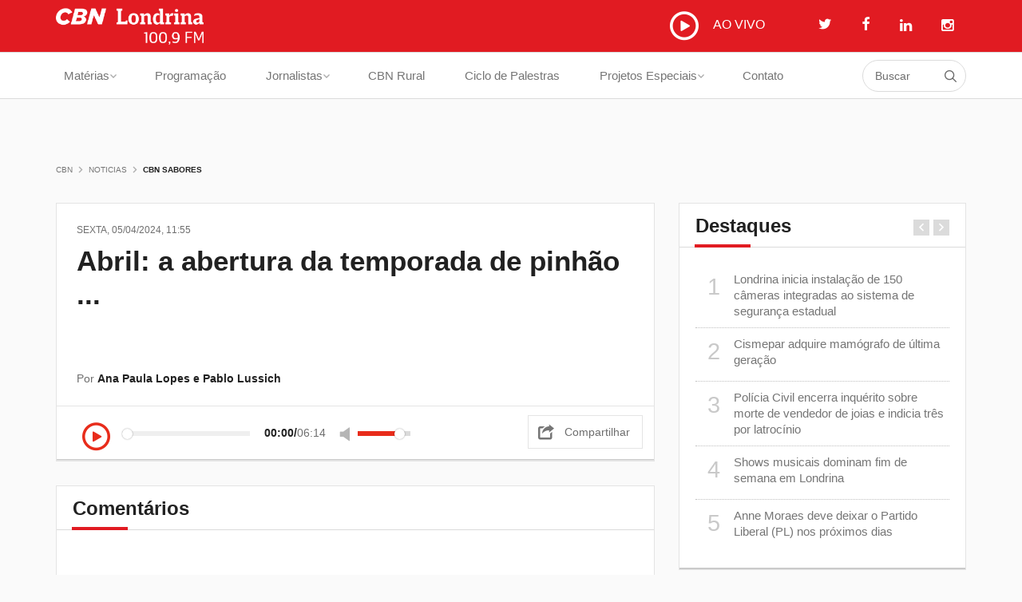

--- FILE ---
content_type: text/html; charset=UTF-8
request_url: https://cbnlondrina.com.br/materias/abril-a-abertura-da-temporada-de-pinhao-
body_size: 9514
content:
<!DOCTYPE html>
<!--[if IE 8 ]><html class="no-js ie8 oldie lt-ie9" lang="br"><![endif]-->
<!--[if IE 9 ]><html class="no-js ie9 lt-ie10" lang="br"><![endif]-->
<!--[if (gte IE 9)|!(IE)]><!--><html class="no-js" lang="pt"><!--<![endif]-->
<head prefix="og: http://ogp.me/ns#">
    <base href="https://cbnlondrina.com.br/">
    <meta charset="utf-8">
    <meta http-equiv="X-UA-Compatible" content="IE=edge">

    <title>Abril: a abertura da temporada de pinhão ... - CBN Londrina - A Radio Que Toca Notícia</title>
<meta name="description" content="Na CBN, você encontra as principais notícias de Londrina e do mundo e as análises de especialistas em política, economia, esportes, meio ambiente, saúde, cinema, música e tecnologia.">
<meta name="keywords" content="">
<link rel="canonical" href="https://cbnlondrina.com.br/materias/abril-a-abertura-da-temporada-de-pinhao-">

    <meta name="robots" content="index, follow">
    <meta name="csrf-token" content="F2o2vklAQxI6nAE9BcZEngVc07d5ndLDvmD7ZebQ">

    <meta name="viewport" content="width=device-width, initial-scale=1.0">
    <meta name="apple-mobile-web-app-capable" content="yes">
    <meta name="mobile-web-app-capable" content="yes">
    <meta name="apple-mobile-web-app-status-bar-style" content="black-translucent">
    <meta name="format-detection" content="telephone=no">
    <meta name="msapplication-tap-highlight" content="no">

    <meta name="google-site-verification" content="">
    <meta name="msvalidate.01" content="">

    <link rel="shortcut icon" type="image/png" href="https://cbnlondrina.com.br/images/logos/57x57.png">
    <link rel="apple-touch-icon-precomposed" href="https://cbnlondrina.com.br/images/logos/57x57.png">
    <link rel="apple-touch-icon-precomposed" sizes="72x72" href="https://cbnlondrina.com.br/images/logos/72x72.png">
    <link rel="apple-touch-icon-precomposed" sizes="114x114" href="https://cbnlondrina.com.br/images/logos/114x114.png">
    <link rel="apple-touch-icon-precomposed" sizes="144x144" href="https://cbnlondrina.com.br/images/logos/144x144.png">
    <link rel="apple-touch-icon-precomposed" href="https://cbnlondrina.com.br/images/logos/144x144.png">

    <meta name="application-name" content="CBN Londrina - A Radio Que Toca Notícia">
    <meta name="msapplication-TileColor" content="#60bb46">
    <meta name="msapplication-TileImage" content="https://cbnlondrina.com.br/images/logos/57x57.png">
    <meta name="msapplication-config" content="none">

    <meta property="og:type" 			content="website">
<meta property="og:locale" 		content="pt_BR">
<meta property="og:site_name" 	content="CBN Londrina - A Radio Que Toca Notícia">
<meta property="og:title" 		content="Abril: a abertura da temporada de pinhão ... - CBN Londrina - A Radio Que Toca Notícia">
<meta property="og:url" 			content="https://cbnlondrina.com.br/materias/abril-a-abertura-da-temporada-de-pinhao-">
<meta property="og:image" 		content="https://cbnlondrina.com.br/uploads/materia/pinhao_na_chapa_0003_PcTBn8CfNXcaOSH.jpg">
<meta property="og:description" 	content="Na CBN, você encontra as principais notícias de Londrina e do mundo e as análises de especialistas em política, economia, esportes, meio ambiente, saúde, cinema, música e tecnologia.">
<meta property="article:published_time" content="2024-04-05 11:55:09" />
<meta property="article:modified_time" content="2024-04-05 11:55:09" />
<meta property="article:section" content="Na CBN, você encontra as principais notícias de Londrina e do mundo e as análises de especialistas em política, economia, esportes, meio ambiente, saúde, cinema, música e tecnologia." />
<meta property="article:tag" content="" />
<meta property="fb:admins" content="" />
    <meta itemprop="name" content="Abril: a abertura da temporada de pinhão ... - CBN Londrina - A Radio Que Toca Notícia">
<meta itemprop="description" content="Na CBN, você encontra as principais notícias de Londrina e do mundo e as análises de especialistas em política, economia, esportes, meio ambiente, saúde, cinema, música e tecnologia.">
<meta itemprop="image" content="https://cbnlondrina.com.br/uploads/materia/pinhao_na_chapa_0003_PcTBn8CfNXcaOSH.jpg">
    <meta name="twitter:card" content="summary_large_image">
<meta name="twitter:site" content="">
<meta name="twitter:title" content="Abril: a abertura da temporada de pinhão ... - CBN Londrina - A Radio Que Toca Notícia">
<meta name="twitter:description" content="Na CBN, você encontra as principais notícias de Londrina e do mundo e as análises de especialistas em política, economia, esportes, meio ambiente, saúde, cinema, música e tecnologia.">
<meta name="twitter:creator" content="">
<meta name="twitter:image:src" content="https://cbnlondrina.com.br/uploads/materia/pinhao_na_chapa_0003_PcTBn8CfNXcaOSH.jpg">

    <link rel="stylesheet" href="https://cbnlondrina.com.br/css/frontend.css">

    
    
    <script async src="//pagead2.googlesyndication.com/pagead/js/adsbygoogle.js"></script>
    <script>
        (adsbygoogle = window.adsbygoogle || []).push({
            google_ad_client: "ca-pub-7464202752065779",
            enable_page_level_ads: true
        });
    </script>
    
    <script async src="https://pagead2.googlesyndication.com/pagead/js/adsbygoogle.js?client=ca-pub-7378290258214439"
     crossorigin="anonymous"></script>

<!-- Google Tag Manager -->
<script>(function(w,d,s,l,i){w[l]=w[l]||[];w[l].push({'gtm.start':
new Date().getTime(),event:'gtm.js'});var f=d.getElementsByTagName(s)[0],
j=d.createElement(s),dl=l!='dataLayer'?'&l='+l:'';j.async=true;j.src=
'https://www.googletagmanager.com/gtm.js?id='+i+dl;f.parentNode.insertBefore(j,f);
})(window,document,'script','dataLayer','GTM-PW3MK8B');</script>
<!-- End Google Tag Manager -->

<meta name="facebook-domain-verification" content="6bv2u1x9p4p8zxcv54p6k81szyh0w3" />
</head>
<body class="body-noticias-detalhe topo-fixado">

<!-- Google Tag Manager (noscript) -->
<noscript><iframe src="https://www.googletagmanager.com/ns.html?id=GTM-PW3MK8B"
height="0" width="0" style="display:none;visibility:hidden"></iframe></noscript>
<!-- End Google Tag Manager (noscript) -->
<header id="site-topo">
    <div class="container hidden-xs">
        <div class="row">
            <div class="col-xs-12 col-sm-3 col-md-2">
                <h1 id="logo">
                    <a href="https://cbnlondrina.com.br">
                        <img src="https://cbnlondrina.com.br/images/logos/logo.png">
                    </a>
                </h1>
            </div>
            <div class="col-xs-12 col-sm-9 col-md-10 coluna-opcoes">
                <button class="btn btn-player btn-abrir-radio-online"><i class="icon-play"></i>
                    AO VIVO
                </button>
                 <a class="btn btn-twitter" target="_blank" href="https://twitter.com/cbnlondrina"><i class="icon-twitter"></i></a>                 <a class="btn btn-facebook" target="_blank" href="https://www.facebook.com/pages/R%C3%A1dio-CBN-Londrina/247878835289312"><i class="icon-facebook"></i></a>                 <a class="btn btn-facebook" target="_blank" href="https://www.linkedin.com/company/cbn-londrina"><i class="fa fa-linkedin"></i></a>                 <a class="btn btn-facebook" target="_blank" href="https://www.instagram.com/cbnlondrina/"><i class="fa fa-instagram"></i></a>                <button class="btn btn-menu btn-abrir-menu-navegacao-off visible-sm-inline-block"><i class="icon-menu"></i></button>
            </div>
        </div>
    </div>
    <div class="menu-navegacao">
        <nav class="navbar navbar-default">
            <div class="navbar-header visible-xs">
                <button type="button" class="navbar-toggle btn-abrir-menu-navegacao-off">
                    <span class="sr-only">Toggle navigation</span> <span class="icon-bar"></span> <span class="icon-bar"></span> <span class="icon-bar"></span>
                </button>
                <button class="btn btn-player btn-abrir-radio-online"><i class="icon-play"></i></button>
                <a class="navbar-brand" href="https://cbnlondrina.com.br">
                    <img src="https://cbnlondrina.com.br/images/logos/logo.png">
                </a>
            </div>
            <div class="collapse navbar-collapse" id="menu-navegacao-navbar-collapse">
                <div class="menu-navegacao-off-left">
                    <div class="menu-topo visible-xs visible-sm">
                        <img src="https://cbnlondrina.com.br/images/logos/logo.png">
                        <div class="redes-sociais">
                             <a class="btn btn-twitter" target="_blank" href="https://twitter.com/cbnlondrina"><i class="icon-twitter"></i></a>                             <a class="btn btn-facebook" target="_blank" href="https://www.facebook.com/pages/R%C3%A1dio-CBN-Londrina/247878835289312"><i class="icon-facebook"></i></a>                        </div>
                    </div>
                    <div class="scroll">
                        <ul class="nav navbar-nav">
                            <li class="busca">
                                <form class="form-busca" method="get" action="https://cbnlondrina.com.br/busca">
                                    <input type="text" name="busca" class="form-control" placeholder="Buscar" required>
                                    <button type="submit" class="icon-search"></button>
                                </form>
                            </li>
                            <li class="dropdown ">
                                <a href="#" class="dropdown-toggle" data-toggle="dropdown" role="button" aria-haspopup="true" aria-expanded="false">Matérias<span class="caret"></span></a>
                                <ul class="dropdown-menu">
                                    <li>
                                        <div class="container">
                                            <div class="row">
                                                                                                                                    
                                                                                                                                                                                     
                                                    <ul class="coluna-submenu col-md-3">
                                                                                                            <li><a href="https://cbnlondrina.com.br/cbn-debate">CBN Debate</a></li>
                                                                                                    
                                                    <li>
                                                        <a  href="https://cbnlondrina.com.br/materias/categoria/londrina" >Londrina</a>
                                                    </li>

                                                                                                                                                    
                                                                                                                                                
                                                    <li>
                                                        <a  href="https://cbnlondrina.com.br/materias/categoria/parana" >Paran&aacute;</a>
                                                    </li>

                                                                                                                                                    
                                                                                                                                                
                                                    <li>
                                                        <a  href="https://cbnlondrina.com.br/materias/categoria/regiao" >Regi&atilde;o</a>
                                                    </li>

                                                                                                                                                    
                                                                                                                                                
                                                    <li>
                                                        <a  href="https://cbnlondrina.com.br/materias/categoria/geral" >Geral</a>
                                                    </li>

                                                                                                                                                    
                                                                                                                                                
                                                    <li>
                                                        <a  href="https://cbnlondrina.com.br/materias/categoria/cambe" >Camb&eacute;</a>
                                                    </li>

                                                                                                    </ul>
                                                                                                    
                                                                                                                                                 
                                                    <ul class="coluna-submenu col-md-3">
                                                                                                    
                                                    <li>
                                                        <a  href="https://cbnlondrina.com.br/materias/categoria/ibipora" >Ibipor&atilde;</a>
                                                    </li>

                                                                                                                                                    
                                                                                                                                                
                                                    <li>
                                                        <a  href="https://cbnlondrina.com.br/materias/categoria/economia" >Economia</a>
                                                    </li>

                                                                                                                                                    
                                                                                                                                                
                                                    <li>
                                                        <a  href="https://cbnlondrina.com.br/materias/categoria/rolandia" >Rol&acirc;ndia</a>
                                                    </li>

                                                                                                                                                    
                                                                                                                                                
                                                    <li>
                                                        <a  href="https://cbnlondrina.com.br/materias/categoria/politica" >Pol&iacute;tica</a>
                                                    </li>

                                                                                                                                                    
                                                                                                                                                
                                                    <li>
                                                        <a  href="https://cbnlondrina.com.br/materias/categoria/educacao" >Educa&ccedil;&atilde;o</a>
                                                    </li>

                                                                                                    </ul>
                                                                                                    
                                                                                                                                                 
                                                    <ul class="coluna-submenu col-md-3">
                                                                                                    
                                                    <li>
                                                        <a  href="https://cbnlondrina.com.br/materias/categoria/policia" >Pol&iacute;cia</a>
                                                    </li>

                                                                                                                                                    
                                                                                                                                                
                                                    <li>
                                                        <a  href="https://cbnlondrina.com.br/materias/categoria/esporte" >Esporte</a>
                                                    </li>

                                                                                                                                                    
                                                                                                                                                
                                                    <li>
                                                        <a  href="https://cbnlondrina.com.br/materias/categoria/transito" >Tr&acirc;nsito</a>
                                                    </li>

                                                                                                                                                    
                                                                                                                                                
                                                    <li>
                                                        <a  href="https://cbnlondrina.com.br/materias/categoria/seguranca" >Seguran&ccedil;a</a>
                                                    </li>

                                                                                                                                                    
                                                                                                                                                
                                                    <li>
                                                        <a  href="https://cbnlondrina.com.br/materias/categoria/meio-ambiente" >Meio Ambiente</a>
                                                    </li>

                                                                                                    </ul>
                                                                                                    
                                                                                                                                                 
                                                    <ul class="coluna-submenu col-md-3">
                                                                                                    
                                                    <li>
                                                        <a  href="https://cbnlondrina.com.br/materias/categoria/saude" >Sa&uacute;de</a>
                                                    </li>

                                                                                                                                                    
                                                                                                                                                
                                                    <li>
                                                        <a  href="https://cbnlondrina.com.br/materias/categoria/tempo" >Tempo</a>
                                                    </li>

                                                                                                                                                    
                                                                                                                                                
                                                    <li>
                                                        <a  href="https://cbnlondrina.com.br/materias/categoria/cultura" >Cultura</a>
                                                    </li>

                                                                                                                                                    
                                                                                                                                                
                                                    <li>
                                                        <a  href="https://cbnlondrina.com.br/materias/categoria/cidade-em-pauta" >Cidade em pauta</a>
                                                    </li>

                                                                                                                                                    
                                                                                                                                                
                                                    <li>
                                                        <a  href="https://cbnlondrina.com.br/materias/categoria/profissao-atitude" >Profiss&atilde;o Atitude</a>
                                                    </li>

                                                                                                    </ul>
                                                                                                    
                                                                                                                                                 
                                                    <ul class="coluna-submenu col-md-3">
                                                                                                    
                                                    <li>
                                                        <a  href="https://cbnlondrina.com.br/materias/categoria/cbn-comportamento" >CBN Comportamento</a>
                                                    </li>

                                                                                                                                                    
                                                                                                                                                
                                                    <li>
                                                        <a  href="https://cbnlondrina.com.br/materias/categoria/cbn-comunicacao" >CBN Comunica&ccedil;&atilde;o</a>
                                                    </li>

                                                                                                                                                    
                                                                                                                                                
                                                    <li>
                                                        <a  href="https://cbnlondrina.com.br/materias/categoria/cbn-pet" >CBN Pet</a>
                                                    </li>

                                                                                                                                                    
                                                                                                                                                
                                                    <li>
                                                        <a  href="https://cbnlondrina.com.br/materias/categoria/cbn-etiqueta" >CBN Etiqueta</a>
                                                    </li>

                                                                                                                                                    
                                                                                                                                                
                                                    <li>
                                                        <a  href="https://cbnlondrina.com.br/materias/categoria/cbn-consultorio" >CBN Consult&oacute;rio</a>
                                                    </li>

                                                                                                    </ul>
                                                                                                    
                                                                                                                                                 
                                                    <ul class="coluna-submenu col-md-3">
                                                                                                    
                                                    <li>
                                                        <a  href="https://cbnlondrina.com.br/materias/categoria/politica-na-cbn" >Pol&iacute;tica na CBN</a>
                                                    </li>

                                                                                                                                                    
                                                                                                                                                
                                                    <li>
                                                        <a  href="https://cbnlondrina.com.br/materias/categoria/cbn-em-cartaz" >CBN &#039;&#039;Em Cartaz&#039;&#039;</a>
                                                    </li>

                                                                                                                                                    
                                                                                                                                                
                                                    <li>
                                                        <a  href="https://cbnlondrina.com.br/materias/categoria/gramatica-na-cbn" >Gram&aacute;tica na CBN</a>
                                                    </li>

                                                                                                                                                    
                                                                                                                                                
                                                    <li>
                                                        <a  href="https://cbnlondrina.com.br/materias/categoria/cbn-educacao-e-tecnologia" >CBN Educa&ccedil;&atilde;o e Tecnologia</a>
                                                    </li>

                                                                                                                                                    
                                                                                                                                                
                                                    <li>
                                                        <a  href="https://cbnlondrina.com.br/materias/categoria/cbn-reforma-tributaria" >CBN Reforma Tribut&aacute;ria</a>
                                                    </li>

                                                                                                    </ul>
                                                                                                    
                                                                                                                                                 
                                                    <ul class="coluna-submenu col-md-3">
                                                                                                    
                                                    <li>
                                                        <a  href="https://cbnlondrina.com.br/materias/categoria/cbn-economia" >CBN Economia</a>
                                                    </li>

                                                                                                                                                    
                                                                                                                                                
                                                    <li>
                                                        <a  href="https://cbnlondrina.com.br/materias/categoria/cbn-vendas" >CBN Vendas</a>
                                                    </li>

                                                                                                                                                    
                                                                                                                                                
                                                    <li>
                                                        <a  href="https://cbnlondrina.com.br/materias/categoria/cbn-condominio-legal" >CBN Condom&iacute;nio Legal</a>
                                                    </li>

                                                                                                                                                    
                                                                                                                                                
                                                    <li>
                                                        <a  href="https://cbnlondrina.com.br/materias/categoria/cbn-sabores" >CBN Sabores</a>
                                                    </li>

                                                                                                                                                    
                                                                                                                                                
                                                    <li>
                                                        <a  href="https://cbnlondrina.com.br/materias/categoria/cbn-educacao-financeira" >CBN Educa&ccedil;&atilde;o Financeira</a>
                                                    </li>

                                                                                                    </ul>
                                                                                                    
                                                                                                                                                 
                                                    <ul class="coluna-submenu col-md-3">
                                                                                                    
                                                    <li>
                                                        <a  href="https://cbnlondrina.com.br/materias/categoria/cbn-conexao-ia" >CBN Conex&atilde;o IA</a>
                                                    </li>

                                                                                                                                                    
                                                                                                                                                
                                                    <li>
                                                        <a  href="https://cbnlondrina.com.br/materias/categoria/cbn-sucessao-familiar" >CBN Sucess&atilde;o Familiar </a>
                                                    </li>

                                                                                                                                                    
                                                                                                                                                
                                                    <li>
                                                        <a  href="https://cbnlondrina.com.br/materias/categoria/momento-da-industria-fiep" >Momento da Ind&uacute;stria FIEP</a>
                                                    </li>

                                                                                                                                                    
                                                                                                                                                
                                                    <li>
                                                        <a  href="https://cbnlondrina.com.br/materias/categoria/londrina-90-anos" > Londrina 90 anos</a>
                                                    </li>

                                                                                                                                                    
                                                                                                                                                
                                                    <li>
                                                        <a  href="https://cbnlondrina.com.br/materias/categoria/podcast-cbn" >Podcast CBN</a>
                                                    </li>

                                                                                                    </ul>
                                                                                                    
                                                                                                                                                 
                                                    <ul class="coluna-submenu col-md-3">
                                                                                                    
                                                    <li>
                                                        <a  href="https://cbnlondrina.com.br/materias/categoria/eleicoes" >Elei&ccedil;&otilde;es</a>
                                                    </li>

                                                                                                                                                    
                                                                                                                                                
                                                    <li>
                                                        <a  href="https://cbnlondrina.com.br/materias/categoria/expo-londrina" >Expo Londrina</a>
                                                    </li>

                                                                                                                                                    
                                                                                                
                                            </div>
                                        </div>
                                    </li>

                                </ul>
                            </li>
                            <li class="">
                                <a href="https://cbnlondrina.com.br/programacao">Programação</a>
                            </li>
                            <li class="dropdown">
                                <a href="#" class="dropdown-toggle" data-toggle="dropdown" role="button" aria-haspopup="true" aria-expanded="false">Jornalistas <span class="caret"></span></a>
                                <ul class="dropdown-menu">
                                                                        <li>
                                        <a  href="https://cbnlondrina.com.br/jornalista/claudia-lima" >Claudia Lima</a>
                                    </li>
                                                                        <li>
                                        <a  href="https://cbnlondrina.com.br/jornalista/joao-gabriel-rodrigues" >Jo&atilde;o Gabriel Rodrigues</a>
                                    </li>
                                                                        <li>
                                        <a  href="https://cbnlondrina.com.br/jornalista/paulo-andrade" >Paulo Andrade </a>
                                    </li>
                                                                        <li>
                                        <a  href="https://cbnlondrina.com.br/jornalista/silvia-vilarinho" >Silvia Vilarinho</a>
                                    </li>
                                                                        <li>
                                        <a  href="https://cbnlondrina.com.br/jornalista/fernando-bianchi" >Fernando Bianchi </a>
                                    </li>
                                                                        <li>
                                        <a  href="https://cbnlondrina.com.br/jornalista/pauta-cbn" >Pauta CBN</a>
                                    </li>
                                                                    </ul>
                            </li>

                            <li class="">
                                <a href="https://cbnlondrina.com.br/cbn-rural">CBN Rural</a>
                            </li>
                            <li class="">
                                <a href="https://cbnlondrina.com.br/ciclo-de-palestra">Ciclo de Palestras</a>
                            </li>
                            <li class="dropdown ">
                                <a href="#" class="dropdown-toggle" data-toggle="dropdown" role="button" aria-haspopup="true" aria-expanded="false">Projetos Especiais <span class="caret"></span></a>
                                <ul class="dropdown-menu">
                                                                            <li>
                                            <a href="https://cbnlondrina.com.br/projeto-especial/categoria/cbn-entrevista">CBN Entrevista</a>
                                        </li>
                                                                            <li>
                                            <a href="https://cbnlondrina.com.br/projeto-especial/categoria/momento-industria-fiep">Momento Ind&uacute;stria Fiep</a>
                                        </li>
                                                                            <li>
                                            <a href="https://cbnlondrina.com.br/projeto-especial/categoria/papo-seguranca-e-saude-sesi">Papo Seguran&ccedil;a e Sa&uacute;de Sesi</a>
                                        </li>
                                                                            <li>
                                            <a href="https://cbnlondrina.com.br/projeto-especial/categoria/identidade-marista">Identidade Marista</a>
                                        </li>
                                                                            <li>
                                            <a href="https://cbnlondrina.com.br/projeto-especial/categoria/londrina-aos-90-evolucao-recordista">Londrina. Aos 90, evolu&ccedil;&atilde;o recordista.</a>
                                        </li>
                                                                            <li>
                                            <a href="https://cbnlondrina.com.br/projeto-especial/categoria/ils-uma-campanha-da-cbn-londrina">ILS: uma campanha da CBN Londrina</a>
                                        </li>
                                                                            <li>
                                            <a href="https://cbnlondrina.com.br/projeto-especial/categoria/vamos-pintar-londrina-90-anos">Vamos Pintar Londrina - 90 anos</a>
                                        </li>
                                                                            <li>
                                            <a href="https://cbnlondrina.com.br/projeto-especial/categoria/reporter-da-historia-90-anos-de-londrina">Rep&oacute;rter da Hist&oacute;ria 90 anos de Londrina</a>
                                        </li>
                                                                            <li>
                                            <a href="https://cbnlondrina.com.br/projeto-especial/categoria/londrina-terra-de-riquezas">Londrina Terra de Riquezas</a>
                                        </li>
                                                                            <li>
                                            <a href="https://cbnlondrina.com.br/projeto-especial/categoria/londrina-80-anos">Londrina 80 anos</a>
                                        </li>
                                                                            <li>
                                            <a href="https://cbnlondrina.com.br/projeto-especial/categoria/reporter-da-historia-70-anos-srp">Rep&oacute;rter da Hist&oacute;ria - 70 anos SRP</a>
                                        </li>
                                                                            <li>
                                            <a href="https://cbnlondrina.com.br/projeto-especial/categoria/cbn-agro">CBN AGRO</a>
                                        </li>
                                                                            <li>
                                            <a href="https://cbnlondrina.com.br/projeto-especial/categoria/acil-80-anos">Acil 80 anos</a>
                                        </li>
                                                                            <li>
                                            <a href="https://cbnlondrina.com.br/projeto-especial/categoria/expo-2019">Expo 2019</a>
                                        </li>
                                                                            <li>
                                            <a href="https://cbnlondrina.com.br/projeto-especial/categoria/rio-tibagi">Rio Tibagi</a>
                                        </li>
                                                                            <li>
                                            <a href="https://cbnlondrina.com.br/projeto-especial/categoria/reporter-da-historia-85-anos-de-londrina">Rep&oacute;rter da Hist&oacute;ria 85 anos de Londrina</a>
                                        </li>
                                                                            <li>
                                            <a href="https://cbnlondrina.com.br/projeto-especial/categoria/podcast-cbn">Podcast CBN</a>
                                        </li>
                                                                            <li>
                                            <a href="https://cbnlondrina.com.br/projeto-especial/categoria/londrina-aos-86-com-ousadia-de-origem">LONDRINA. Aos 86, com ousadia de origem </a>
                                        </li>
                                                                            <li>
                                            <a href="https://cbnlondrina.com.br/projeto-especial/categoria/frequencia-sesi">Frequ&ecirc;ncia Sesi</a>
                                        </li>
                                                                    </ul>
                            </li>
                            <li class="">
                                <a href="https://cbnlondrina.com.br/contato">Contato</a>
                            </li>
                        </ul>
                    </div>
                </div>
                <a class="menu-navegacao-off-overlay visible-xs visible-sm"></a>
            </div>
        </nav>
    </div>
</header>

    <main id="site-corpo">

        <div class="linha-breadcrumbs">
	<div class="container">
		<ul class="breadcrumbs">
<li class=""><a href="https://cbnlondrina.com.br">CBN</a></li>
<li class=""><a href="javascript:void(0)">Noticias</a></li>
<li class="current"><a href="https://cbnlondrina.com.br/materias/categoria/cbn-sabores">CBN Sabores</a></li>
</ul>
	</div>
</div>

        <div class="container">
            <div class="row">
                <article class="col-xs-12 col-md-8 coluna-conteudo">
                    <div class="bloco-padrao">
                        <header class="titulo-pagina">
                            <div class="data">SEXTA, 05/04/2024, 11:55</div>
                            <h1>Abril: a abertura da temporada de pinh&atilde;o ...</h1>
                            
                        </header>
                        <div class="conteudo">
                            

                                                    </div>
                        <div class="item-por">Por <b>Ana Paula Lopes e Pablo Lussich</b></div>                        <div class="lista-audios">
                                                            <div class="lista-audio">
                                    <h3></h3>
                                    <div class="bloco-player">
                                        <div class="audio-player">
                                            <audio src="https://cbnlondrina.com.br/uploads/materia_audio/CBNSABORES-ANAPAULAEPABLO-05-04_5w8MiJbHSpLUkXk.mp3" type="audio/mp3" controls="controls"></audio>
                                        </div>
                                        <button class="btn btn-block-xs btn-compartilhar">Compartilhar</button>
                                        <div class="compartilhar">
                                            <!-- Go to www.addthis.com/dashboard to customize your tools -->
                                            <div class="addthis_sharing_toolbox"></div>
                                        </div>
                                    </div>
                                </div>
                                                    </div>
                        <div class="item-imagem">
                            <div class="slides dots-inside" data-slick='{"autoplay":true, "autoplaySpeed":5000, "arrows":true, "dots":false, "adaptiveHeight":true }'>
                                                            </div>
                        </div>
                    </div>
                    <div class="bloco-padrao">
                        <h2 class="titulo-destaque">Comentários</h2>
                        <div class="conteudo">
                            <div id="disqus_thread"></div>
<script>
    /**
     *  RECOMMENDED CONFIGURATION VARIABLES: EDIT AND UNCOMMENT THE SECTION BELOW TO INSERT DYNAMIC VALUES FROM YOUR PLATFORM OR CMS.
     *  LEARN WHY DEFINING THESE VARIABLES IS IMPORTANT: https://disqus.com/admin/universalcode/#configuration-variables
     */

     var disqus_config = function () {
     this.page.url = "https://cbnlondrina.com.br/materias/abril-a-abertura-da-temporada-de-pinhao-";  // Replace PAGE_URL with your page's canonical URL variable
     //this.page.identifier = PAGE_IDENTIFIER; // Replace PAGE_IDENTIFIER with your page's unique identifier variable
     };

    (function()
    {  // DON'T EDIT BELOW THIS LINE
        var d = document, s = d.createElement('script');
        s.src = '//cbnlondrina.disqus.com/embed.js';
        s.setAttribute('data-timestamp', +new Date());
        (d.head || d.body).appendChild(s);
    })();
</script>
<noscript>Por favor, habilite o Javascript do seu navegador para poder comentar</noscript>
                        </div>
                    </div>
                                        <div class="publicidade-banner rodape">
    <div class="slides">
                <a href="javascript:;"><img src="https://placehold.it/745x50/ffffff/cccccc&amp;text=Disponivel"></a>
            </div>
</div>
                </article>
                <aside class="col-xs-12 col-md-4 coluna-lateral">
    <div class="row " data-isotope-options='{"itemSelector":".grid-item", "layoutMode":"fitRows", "percentPosition":true }'>
        <div class="col-xs-12 col-sm-6 col-md-12 grid-item">
            <div class="bloco-padrao bloco-padrao-slide bloco-destaques">
    <h2 class="titulo-destaque">Destaques</h2>
    <div class="conteudo">
        <div class="slides" data-slick='{"arrows":true, "dots":false, "adaptiveHeight":true }'>
                        
                <div class="slide-item">
                    <a class="noticia" href="https://cbnlondrina.com.br/materias/londrina-inicia-instalacao-de-150-cameras-integradas-ao-sistema-de-seguranca-estadual">
                        <span>1</span>Londrina inicia instala&ccedil;&atilde;o de 150 c&acirc;meras integradas ao sistema de seguran&ccedil;a estadual
                    </a>

                    
                            
                
                    <a class="noticia" href="https://cbnlondrina.com.br/materias/cismepar-adquire-mamografo-de-ultima-geracao">
                        <span>2</span>Cismepar adquire mam&oacute;grafo de &uacute;ltima gera&ccedil;&atilde;o
                    </a>

                    
                            
                
                    <a class="noticia" href="https://cbnlondrina.com.br/materias/policia-civil-encerra-inquerito-sobre-morte-de-vendedor-de-joias-e-indicia-tres-por-latrocinio">
                        <span>3</span>Pol&iacute;cia Civil encerra inqu&eacute;rito sobre morte de vendedor de joias e indicia tr&ecirc;s por latroc&iacute;nio
                    </a>

                    
                            
                
                    <a class="noticia" href="https://cbnlondrina.com.br/materias/shows-musicais-dominam-fim-de-semana-em-londrina">
                        <span>4</span>Shows musicais dominam fim de semana em Londrina
                    </a>

                    
                            
                
                    <a class="noticia" href="https://cbnlondrina.com.br/materias/anne-moraes-deve-deixar-o-partido-liberal-pl-nos-proximos-dias-">
                        <span>5</span>Anne Moraes deve deixar o Partido Liberal (PL) nos pr&oacute;ximos dias 
                    </a>

                    </div>
                            
                <div class="slide-item">
                    <a class="noticia" href="https://cbnlondrina.com.br/materias/tarifa-de-r-625-coloca-londrina-entre-as-passagens-mais-caras-do-brasil-">
                        <span>6</span>Tarifa de R$ 6,25 coloca Londrina entre as passagens mais caras do Brasil 
                    </a>

                    
                            
                
                    <a class="noticia" href="https://cbnlondrina.com.br/materias/epr-inicia-preparativos-para-assumir-lote-4-das-rodovias-no-parana">
                        <span>7</span>EPR inicia preparativos para assumir Lote 4 das rodovias no Paran&aacute;
                    </a>

                    
                            
                
                    <a class="noticia" href="https://cbnlondrina.com.br/materias/limitacoes-contratuais-e-divisao-de-areas-dificultam-manutencao-de-espacos-publicos-diz-cmtu">
                        <span>8</span>Limita&ccedil;&otilde;es contratuais e divis&atilde;o de &aacute;reas dificultam manuten&ccedil;&atilde;o de espa&ccedil;os p&uacute;blicos, diz CMTU
                    </a>

                    
                            
                
                    <a class="noticia" href="https://cbnlondrina.com.br/materias/limpeza-na-rodoviaria-deve-ser-normalizada-em-ate-30-dias-afirma-presidente-da-cmtu">
                        <span>9</span>Limpeza na Rodovi&aacute;ria deve ser normalizada em at&eacute; 30 dias, afirma presidente da CMTU
                    </a>

                    
                            
                
                    <a class="noticia" href="https://cbnlondrina.com.br/materias/educacao-do-parana-empossa-224-novos-professores-para-o-inicio-das-aulas-em-fevereiro">
                        <span>10</span>Educa&ccedil;&atilde;o do Paran&aacute; empossa 224 novos professores para o in&iacute;cio das aulas em fevereiro
                    </a>

                    </div>
                                    </div>
    </div>
</div>
        </div>
        <div class="col-xs-12 col-sm-6 col-md-12 grid-item">
            <div class="publicidade-banner lateral">
    <div class="slides">
                <a href="javascript:;"><img src="https://placehold.it/300x250/ffffff/cccccc&amp;text=Disponivel"></a>
            </div>
</div>
        </div>
    </div>
</aside>
            </div>
        </div>

    </main>

<footer id="site-rodape">
    <div class="container">
        <div class="row">
            <div class="col-xs-12 col-sm-6 col-md-2">
                <h3>Institucional</h3>
                <ul>
                    <li>
                        <a href="https://cbnlondrina.com.br/historia">História</a>
                    </li>
                    <li>
                        <a href="https://cbnlondrina.com.br/programacao">Programação</a>
                    </li>
                    <li>
                        <a href="https://cbnlondrina.com.br/parceiros">Parceiros</a>
                    </li>
                    <li>
                        <a href="https://cbnlondrina.com.br/anunciar">Anunciar</a>
                    </li>
                    <li>
                        <a href="https://cbnlondrina.com.br/contato">Contato</a>
                    </li>
                    <li>
                        <a href="https://cbnlondrina.com.br/trabalhe-conosco">Trabalhe conosco</a>
                    </li>
                </ul>
            </div>
            <div class="col-xs-12 col-sm-6 col-md-2">
                <h3>Jornalistas</h3>
                <ul>
                                            <li>
                            <a href="https://cbnlondrina.com.br/jornalista/claudia-lima">Claudia Lima</a>
                        </li>
                                            <li>
                            <a href="https://cbnlondrina.com.br/jornalista/joao-gabriel-rodrigues">Jo&atilde;o Gabriel Rodrigues</a>
                        </li>
                                            <li>
                            <a href="https://cbnlondrina.com.br/jornalista/paulo-andrade">Paulo Andrade </a>
                        </li>
                                            <li>
                            <a href="https://cbnlondrina.com.br/jornalista/silvia-vilarinho">Silvia Vilarinho</a>
                        </li>
                                            <li>
                            <a href="https://cbnlondrina.com.br/jornalista/fernando-bianchi">Fernando Bianchi </a>
                        </li>
                                            <li>
                            <a href="https://cbnlondrina.com.br/jornalista/pauta-cbn">Pauta CBN</a>
                        </li>
                                        <li>
                        <a class="ver-todos" href="https://cbnlondrina.com.br/jornalista"><i class="icon-plus"></i>ver todos</a>
                    </li>
                </ul>
            </div>
            <div class="col-xs-12 col-sm-6 col-md-2">
                <h3>Colunistas</h3>
                <ul>
                                            <li>
                            <a href="https://cbnlondrina.com.br/colunista/abraham-shapiro">Abraham Shapiro</a>
                        </li>
                                            <li>
                            <a href="https://cbnlondrina.com.br/colunista/gelson-negrao">Gelson Negr&atilde;o</a>
                        </li>
                                            <li>
                            <a href="https://cbnlondrina.com.br/colunista/marlene-marchiori">Marlene Marchiori</a>
                        </li>
                                            <li>
                            <a href="https://cbnlondrina.com.br/colunista/elve-cenci">Elve Cenci</a>
                        </li>
                                            <li>
                            <a href="https://cbnlondrina.com.br/colunista/dilson-catarino">Dilson Catarino</a>
                        </li>
                                            <li>
                            <a href="https://cbnlondrina.com.br/colunista/luciana-gusmao">Luciana Gusm&atilde;o </a>
                        </li>
                                        <li>
                        <a class="ver-todos" href="https://cbnlondrina.com.br/colunista"><i class="icon-plus"></i>ver todos</a>
                    </li>
                </ul>
            </div>
            <div class="col-xs-12 col-sm-6 col-md-2">
                <h3>Comentaristas</h3>
                <ul>
                                            <li>
                            <a href="https://cbnlondrina.com.br/comentarista/mauro-halfeld">Mauro Halfeld</a>
                        </li>
                                            <li>
                            <a href="https://cbnlondrina.com.br/comentarista/carlos-alberto-sardenberg">Carlos Alberto Sardenberg</a>
                        </li>
                                            <li>
                            <a href="https://cbnlondrina.com.br/comentarista/andreia-sadi">Andr&eacute;ia Sadi</a>
                        </li>
                                            <li>
                            <a href="https://cbnlondrina.com.br/comentarista/mario-sergio-cortella">Mario Sergio Cortella</a>
                        </li>
                                            <li>
                            <a href="https://cbnlondrina.com.br/comentarista/alexandre-zaghi-lemos">Alexandre Zaghi Lemos</a>
                        </li>
                                            <li>
                            <a href="https://cbnlondrina.com.br/comentarista/berenice-seara">Berenice Seara</a>
                        </li>
                                        <li>
                        <a class="ver-todos" href="https://cbnlondrina.com.br/comentarista"><i class="icon-plus"></i>ver todos</a>
                    </li>
                </ul>
            </div>
            <div class="col-xs-12 col-sm-6 col-md-2">
            </div>
            <div class="col-xs-12 col-sm-6 col-md-2 coluna-apps">
                <h3>Aplicativos</h3>
                <div class="row">
                    <div class="col-xs-6 col-md-12">
                        <a class="btn btn-block" href="https://play.google.com/store/apps/details?id=com.cbnlondrina">
                            <i class="icon-android"></i><span>Disponível para</span>Android
                        </a>
                    </div>
                    <div class="col-xs-6 col-md-12">
                        <a class="btn btn-block" href="#">
                            <i class="icon-ios"></i><span>Disponível para</span>iOS
                        </a>
                    </div>
                </div>
            </div>
        </div>
    </div>
</footer>
<footer id="site-copyright">
    <div class="container">
        <img class="logo" src="https://cbnlondrina.com.br/images/logo-rodape.png">
        <a class="desenvolvedor" target="_blank" href="http://www.webee.com.br/?utm_source=site_cbn&utm_medium=link+copyright&utm_content=link+copyright&utm_campaign=link+copyright">Desenvolvido por <strong>Webee</strong>.</a>
        <div class="redes-sociais">
            <a class="btn" target="_blank" href="https://twitter.com/cbnlondrina"><i class="icon-twitter"></i></a>
            <a class="btn" target="_blank" href="https://www.facebook.com/pages/R%C3%A1dio-CBN-Londrina/247878835289312"><i class="icon-facebook"></i></a>
        </div>
    </div>
</footer>

<script src="https://cbnlondrina.com.br/js/frontend.js"></script>
<script type="text/javascript" src="//s7.addthis.com/js/300/addthis_widget.js#pubid=ra-56d5978054fb50b0"></script>
<script>
    </script>
<script type="text/javascript" src="//downloads.mailchimp.com/js/signup-forms/popup/embed.js" data-dojo-config="usePlainJson: true, isDebug: false"></script><script type="text/javascript">require(["mojo/signup-forms/Loader"], function(L) { L.start({"baseUrl":"mc.us12.list-manage.com","uuid":"832f8f3f5fce94085f80f4f55","lid":"186d99eaf2"}) })</script>



</body>
</html>


--- FILE ---
content_type: text/html;charset=utf-8
request_url: https://pageview-notify.rdstation.com.br/send
body_size: -72
content:
0405edf6-d505-4c21-9dfc-f5498a3d432c

--- FILE ---
content_type: text/html; charset=utf-8
request_url: https://www.google.com/recaptcha/api2/aframe
body_size: 186
content:
<!DOCTYPE HTML><html><head><meta http-equiv="content-type" content="text/html; charset=UTF-8"></head><body><script nonce="28LpfYk3gnk7-AWLACiDvw">/** Anti-fraud and anti-abuse applications only. See google.com/recaptcha */ try{var clients={'sodar':'https://pagead2.googlesyndication.com/pagead/sodar?'};window.addEventListener("message",function(a){try{if(a.source===window.parent){var b=JSON.parse(a.data);var c=clients[b['id']];if(c){var d=document.createElement('img');d.src=c+b['params']+'&rc='+(localStorage.getItem("rc::a")?sessionStorage.getItem("rc::b"):"");window.document.body.appendChild(d);sessionStorage.setItem("rc::e",parseInt(sessionStorage.getItem("rc::e")||0)+1);localStorage.setItem("rc::h",'1768779933569');}}}catch(b){}});window.parent.postMessage("_grecaptcha_ready", "*");}catch(b){}</script></body></html>

--- FILE ---
content_type: text/plain
request_url: https://www.google-analytics.com/j/collect?v=1&_v=j102&a=1959391293&t=pageview&_s=1&dl=https%3A%2F%2Fcbnlondrina.com.br%2Fmaterias%2Fabril-a-abertura-da-temporada-de-pinhao-&ul=en-us%40posix&dt=Abril%3A%20a%20abertura%20da%20temporada%20de%20pinh%C3%A3o%20...%20-%20CBN%20Londrina%20-%20A%20Radio%20Que%20Toca%20Not%C3%ADcia&sr=1280x720&vp=1280x720&_u=YADAAEABAAAAACAAI~&jid=71999231&gjid=544206242&cid=1481083510.1768779924&tid=UA-89278306-1&_gid=24653321.1768779924&_r=1&_slc=1&gtm=45He61e1n81PW3MK8Bv845963510za200zd845963510&gcd=13l3l3l3l1l1&dma=0&tag_exp=103116026~103200004~104527906~104528501~104684208~104684211~105391252~115616985~115938465~115938469~115985661~116682877~116988315~117041588&z=2065457775
body_size: -568
content:
2,cG-RCGVQY7ZL8